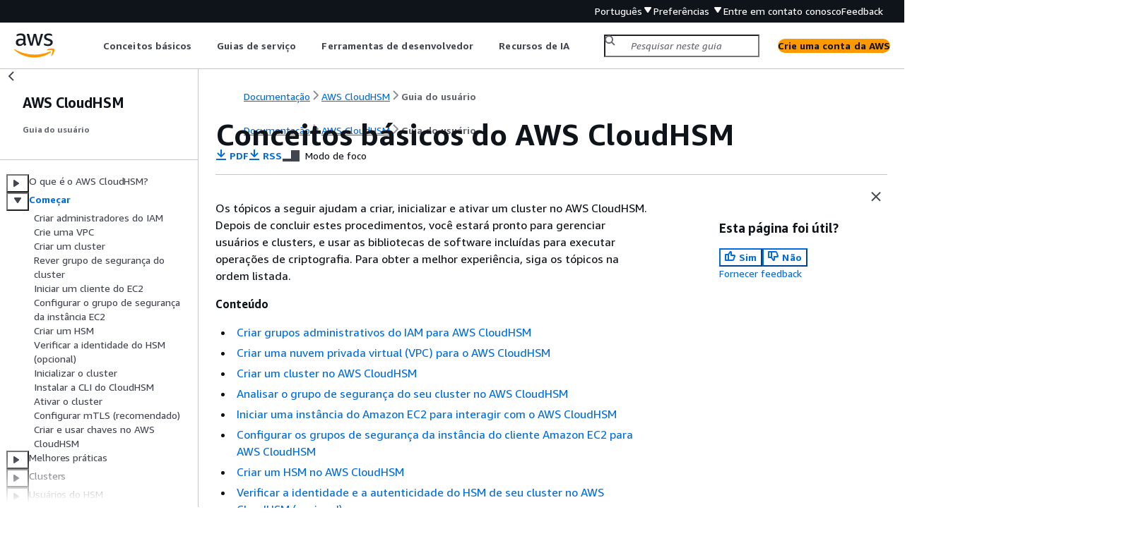

--- FILE ---
content_type: text/html
request_url: https://docs.aws.amazon.com/pt_br/cloudhsm/latest/userguide/getting-started.html
body_size: 3466
content:
<!DOCTYPE html>
    <html xmlns="http://www.w3.org/1999/xhtml" lang="pt-BR"><head><meta http-equiv="Content-Type" content="text/html; charset=UTF-8" /><title>Conceitos básicos do AWS CloudHSM - AWS CloudHSM</title><meta name="viewport" content="width=device-width,initial-scale=1" /><meta name="assets_root" content="/assets" /><meta name="target_state" content="getting-started" /><meta name="default_state" content="getting-started" /><link rel="icon" type="image/ico" href="/assets/images/favicon.ico" /><link rel="shortcut icon" type="image/ico" href="/assets/images/favicon.ico" /><link rel="canonical" href="https://docs.aws.amazon.com/pt_br/cloudhsm/latest/userguide/getting-started.html" /><meta name="description" content="Siga as etapas para preparar e configurar um cluster de AWS CloudHSM com um único HSM." /><meta name="deployment_region" content="IAD" /><meta name="product" content="AWS CloudHSM" /><meta name="guide" content="Guia do usuário" /><meta name="abstract" content="Saiba como usar o AWS CloudHSM, um serviço da Web que fornece gerenciamento de chaves de hardware de baixo custo na escala de nuvem para cargas de trabalho confidenciais e regulamentadas. O AWS CloudHSM fornece um módulo de segurança de hardware (HSM) gerenciado que habilita a fácil geração e utilização de chaves de criptografia próprias na Nuvem AWS." /><meta name="guide-locale" content="pt_br" /><meta name="tocs" content="toc-contents.json" /><link rel="canonical" href="https://docs.aws.amazon.com/pt_br/cloudhsm/latest/userguide/getting-started.html" /><link rel="alternative" href="https://docs.aws.amazon.com/id_id/cloudhsm/latest/userguide/getting-started.html" hreflang="id-id" /><link rel="alternative" href="https://docs.aws.amazon.com/id_id/cloudhsm/latest/userguide/getting-started.html" hreflang="id" /><link rel="alternative" href="https://docs.aws.amazon.com/de_de/cloudhsm/latest/userguide/getting-started.html" hreflang="de-de" /><link rel="alternative" href="https://docs.aws.amazon.com/de_de/cloudhsm/latest/userguide/getting-started.html" hreflang="de" /><link rel="alternative" href="https://docs.aws.amazon.com/cloudhsm/latest/userguide/getting-started.html" hreflang="en-us" /><link rel="alternative" href="https://docs.aws.amazon.com/cloudhsm/latest/userguide/getting-started.html" hreflang="en" /><link rel="alternative" href="https://docs.aws.amazon.com/es_es/cloudhsm/latest/userguide/getting-started.html" hreflang="es-es" /><link rel="alternative" href="https://docs.aws.amazon.com/es_es/cloudhsm/latest/userguide/getting-started.html" hreflang="es" /><link rel="alternative" href="https://docs.aws.amazon.com/fr_fr/cloudhsm/latest/userguide/getting-started.html" hreflang="fr-fr" /><link rel="alternative" href="https://docs.aws.amazon.com/fr_fr/cloudhsm/latest/userguide/getting-started.html" hreflang="fr" /><link rel="alternative" href="https://docs.aws.amazon.com/it_it/cloudhsm/latest/userguide/getting-started.html" hreflang="it-it" /><link rel="alternative" href="https://docs.aws.amazon.com/it_it/cloudhsm/latest/userguide/getting-started.html" hreflang="it" /><link rel="alternative" href="https://docs.aws.amazon.com/ja_jp/cloudhsm/latest/userguide/getting-started.html" hreflang="ja-jp" /><link rel="alternative" href="https://docs.aws.amazon.com/ja_jp/cloudhsm/latest/userguide/getting-started.html" hreflang="ja" /><link rel="alternative" href="https://docs.aws.amazon.com/ko_kr/cloudhsm/latest/userguide/getting-started.html" hreflang="ko-kr" /><link rel="alternative" href="https://docs.aws.amazon.com/ko_kr/cloudhsm/latest/userguide/getting-started.html" hreflang="ko" /><link rel="alternative" href="https://docs.aws.amazon.com/pt_br/cloudhsm/latest/userguide/getting-started.html" hreflang="pt-br" /><link rel="alternative" href="https://docs.aws.amazon.com/pt_br/cloudhsm/latest/userguide/getting-started.html" hreflang="pt" /><link rel="alternative" href="https://docs.aws.amazon.com/zh_cn/cloudhsm/latest/userguide/getting-started.html" hreflang="zh-cn" /><link rel="alternative" href="https://docs.aws.amazon.com/zh_tw/cloudhsm/latest/userguide/getting-started.html" hreflang="zh-tw" /><link rel="alternative" href="https://docs.aws.amazon.com/cloudhsm/latest/userguide/getting-started.html" hreflang="x-default" /><meta name="feedback-item" content="AWS CloudHSM" /><meta name="this_doc_product" content="AWS CloudHSM" /><meta name="this_doc_guide" content="Guia do usuário" /><head xmlns="http://www.w3.org/1999/xhtml"> <script defer="" src="/assets/r/awsdocs-doc-page.2.0.0.js"></script><link href="/assets/r/awsdocs-doc-page.2.0.0.css" rel="stylesheet"/></head>
<script defer="" id="awsc-panorama-bundle" type="text/javascript" src="https://prod.pa.cdn.uis.awsstatic.com/panorama-nav-init.js" data-config="{'appEntity':'aws-documentation','region':'us-east-1','service':'cloudhsm'}"></script><meta id="panorama-serviceSubSection" value="Guia do usuário" /><meta id="panorama-serviceConsolePage" value="Conceitos básicos do AWS CloudHSM" /></head><body class="awsdocs awsui"><div class="awsdocs-container"><awsdocs-header></awsdocs-header><awsui-app-layout id="app-layout" class="awsui-util-no-gutters" ng-controller="ContentController as $ctrl" header-selector="awsdocs-header" navigation-hide="false" navigation-width="$ctrl.navWidth" navigation-open="$ctrl.navOpen" navigation-change="$ctrl.onNavChange($event)" tools-hide="$ctrl.hideTools" tools-width="$ctrl.toolsWidth" tools-open="$ctrl.toolsOpen" tools-change="$ctrl.onToolsChange($event)"><div id="guide-toc" dom-region="navigation"><awsdocs-toc></awsdocs-toc></div><div id="main-column" dom-region="content" tabindex="-1"><awsdocs-view class="awsdocs-view"><div id="awsdocs-content"><head><title>Conceitos básicos do AWS CloudHSM - AWS CloudHSM</title><meta name="pdf" content="cloudhsm-user-guide.pdf#getting-started" /><meta name="rss" content="amazon-cloudhsm-release-notes.rss" /><meta name="forums" content="https://repost.aws/pt/tags/TAgNN6vsXzT9ax2S8f3PXVQg" /><meta name="feedback" content="https://docs.aws.amazon.com/forms/aws-doc-feedback?hidden_service_name=AWS%20CloudHSM&amp;topic_url=https://docs.aws.amazon.com/pt_br/cloudhsm/latest/userguide/getting-started.html" /><meta name="feedback-yes" content="feedbackyes.html?topic_url=https://docs.aws.amazon.com/pt_br/cloudhsm/latest/userguide/getting-started.html" /><meta name="feedback-no" content="feedbackno.html?topic_url=https://docs.aws.amazon.com/pt_br/cloudhsm/latest/userguide/getting-started.html" /><meta name="keywords" content="CloudHSM,HSM,módulo de segurança de hardware,dispositivo HSM,dispositivo do módulo de segurança do hardware,armazenamento de chave criptográfica,armazenamento de chave de criptografia,processamento de criptografia,operações de criptografia,descarregamento de criptografia" /><script type="application/ld+json">
{
    "@context" : "https://schema.org",
    "@type" : "BreadcrumbList",
    "itemListElement" : [
      {
        "@type" : "ListItem",
        "position" : 1,
        "name" : "AWS",
        "item" : "https://aws.amazon.com"
      },
      {
        "@type" : "ListItem",
        "position" : 2,
        "name" : "AWS CloudHSM",
        "item" : "https://docs.aws.amazon.com/cloudhsm/index.html"
      },
      {
        "@type" : "ListItem",
        "position" : 3,
        "name" : "Guia do usuário",
        "item" : "https://docs.aws.amazon.com/pt_br/cloudhsm/latest/userguide"
      },
      {
        "@type" : "ListItem",
        "position" : 4,
        "name" : "Conceitos básicos do AWS CloudHSM",
        "item" : "https://docs.aws.amazon.com/pt_br/cloudhsm/latest/userguide/getting-started.html"
      }
    ]
}
</script></head><body><div id="main"><div style="display: none"><a href="cloudhsm-user-guide.pdf#getting-started" target="_blank" rel="noopener noreferrer" title="Abrir em PDF"></a></div><div id="breadcrumbs" class="breadcrumb"><a href="/index.html">Documentação</a><a href="/cloudhsm/index.html">AWS CloudHSM</a><a href="introduction.html">Guia do usuário</a></div><div id="main-content" class="awsui-util-container"><div id="main-col-body"><awsdocs-language-banner data-service="$ctrl.pageService"></awsdocs-language-banner><h1 class="topictitle" id="getting-started">Conceitos básicos do AWS CloudHSM</h1><div class="awsdocs-page-header-container"><awsdocs-page-header></awsdocs-page-header><awsdocs-filter-selector id="awsdocs-filter-selector"></awsdocs-filter-selector></div><p>Os tópicos a seguir ajudam a criar, inicializar e ativar um cluster no AWS CloudHSM. Depois de concluir estes procedimentos, você estará pronto para gerenciar usuários e clusters, e usar as bibliotecas de software incluídas para executar operações de criptografia. Para obter a melhor experiência, siga os tópicos na ordem listada. </p><div class="highlights"><h6>Conteúdo</h6><ul><li><p><a href="./create-iam-user.html">Criar grupos administrativos do IAM para AWS CloudHSM</a></p></li><li><p><a href="./create-vpc.html">Criar uma nuvem privada virtual (VPC) para o AWS CloudHSM</a></p></li><li><p><a href="./create-cluster.html">Criar um cluster no AWS CloudHSM</a></p></li><li><p><a href="./configure-sg.html">Analisar o grupo de segurança do seu cluster no AWS CloudHSM</a></p></li><li><p><a href="./launch-client-instance.html">Iniciar uma instância do Amazon EC2 para interagir com o AWS CloudHSM</a></p></li><li><p><a href="./configure-sg-client-instance.html">Configurar os grupos de segurança da instância do cliente Amazon EC2 para AWS CloudHSM</a></p></li><li><p><a href="./create-hsm.html">Criar um HSM no AWS CloudHSM</a></p></li><li><p><a href="./verify-hsm-identity.html">Verificar a identidade e a autenticidade do HSM de seu cluster no AWS CloudHSM (opcional)</a></p></li><li><p><a href="./initialize-cluster.html">Inicializar o cluster no AWS CloudHSM</a></p></li><li><p><a href="./gs_cloudhsm_cli-install.html">Instalar e configurar a CLI do CloudHSM</a></p></li><li><p><a href="./activate-cluster.html">Ativar o cluster no AWS CloudHSM</a></p></li><li><p><a href="./getting-started-setup-mtls.html">Configurar o TLS mútuo entre o cliente e o AWS CloudHSM (recomendado)</a></p></li><li><p><a href="./create-apps.html">Criar e usar chaves no AWS CloudHSM</a></p></li></ul></div><awsdocs-copyright class="copyright-print"></awsdocs-copyright><awsdocs-thumb-feedback right-edge="{{$ctrl.thumbFeedbackRightEdge}}"></awsdocs-thumb-feedback></div><noscript><div><div><div><div id="js_error_message"><p><img src="https://d1ge0kk1l5kms0.cloudfront.net/images/G/01/webservices/console/warning.png" alt="Atenção" /> <strong>O Javascript está desativado ou não está disponível no seu navegador.</strong></p><p>Para usar a documentação da AWS, o Javascript deve estar ativado. Consulte as páginas de Ajuda do navegador para obter instruções.</p></div></div></div></div></noscript><div id="main-col-footer" class="awsui-util-font-size-0"><div id="doc-conventions"><a target="_top" href="/general/latest/gr/docconventions.html">Convenções do documento</a></div><div class="prev-next"><div id="previous" class="prev-link" accesskey="p" href="./pricing.html">Precificação para AWS CloudHSM</div><div id="next" class="next-link" accesskey="n" href="./create-iam-user.html">Criar administradores do IAM</div></div></div><awsdocs-page-utilities></awsdocs-page-utilities></div><div id="quick-feedback-yes" style="display: none;"><div class="title">Essa página foi útil? - Sim</div><div class="content"><p>Obrigado por nos informar que estamos fazendo um bom trabalho!</p><p>Se tiver tempo, conte-nos sobre o que você gostou para que possamos melhorar ainda mais.</p><p><awsui-button id="fblink" rel="noopener noreferrer" target="_blank" text="Feedback" click="linkClick($event)" href="https://docs.aws.amazon.com/forms/aws-doc-feedback?hidden_service_name=AWS CloudHSM&amp;topic_url=https://docs.aws.amazon.com/pt_br/cloudhsm/latest/userguide/getting-started.html"></awsui-button></p></div></div><div id="quick-feedback-no" style="display: none;"><div class="title">Essa página foi útil? - Não</div><div class="content"><p>Obrigado por nos informar que precisamos melhorar a página. Lamentamos ter decepcionado você.</p><p>Se tiver tempo, conte-nos como podemos melhorar a documentação.</p><p><awsui-button id="fblink" rel="noopener noreferrer" target="_blank" text="Feedback" click="linkClick($event)" href="https://docs.aws.amazon.com/forms/aws-doc-feedback?hidden_service_name=AWS CloudHSM&amp;topic_url=https://docs.aws.amazon.com/pt_br/cloudhsm/latest/userguide/getting-started.html"></awsui-button></p></div></div></div></body></div></awsdocs-view><div class="page-loading-indicator" id="page-loading-indicator"><awsui-spinner size="large"></awsui-spinner></div></div><div id="tools-panel" dom-region="tools"><awsdocs-tools-panel id="awsdocs-tools-panel"></awsdocs-tools-panel></div></awsui-app-layout><awsdocs-cookie-banner class="doc-cookie-banner"></awsdocs-cookie-banner></div></body></html>

--- FILE ---
content_type: application/javascript
request_url: https://docs.aws.amazon.com/assets/r/1661.7097f6e55021c14413f3.js
body_size: 41716
content:
"use strict";(self.webpackChunk_amzn_aws_docs_website_assets_react=self.webpackChunk_amzn_aws_docs_website_assets_react||[]).push([[1661],{1661:(e,a,t)=>{t.r(a),t.d(a,{default:()=>o});const o={"cloudscape-design-components":{"pt-BR":{"[charts]":{loadingText:[{type:0,value:"Carregando gráfico"}],errorText:[{type:0,value:"Não foi possível obter dados. Tente novamente mais tarde."}],recoveryText:[{type:0,value:"Tentar novamente"}],"i18nStrings.filterLabel":[{type:0,value:"Filtrar dados exibidos"}],"i18nStrings.filterPlaceholder":[{type:0,value:"Filtrar dados"}],"i18nStrings.legendAriaLabel":[{type:0,value:"Legenda"}],"i18nStrings.chartAriaRoleDescription":[{type:0,value:"Gráfico"}],"i18nStrings.xAxisAriaRoleDescription":[{type:0,value:"Eixo x"}],"i18nStrings.yAxisAriaRoleDescription":[{type:0,value:"Eixo Y"}]},alert:{dismissAriaLabel:[{type:0,value:"Descartar alerta"}],"i18nStrings.successIconAriaLabel":[{type:0,value:"Êxito"}],"i18nStrings.errorIconAriaLabel":[{type:0,value:"Erro"}],"i18nStrings.warningIconAriaLabel":[{type:0,value:"Aviso"}],"i18nStrings.infoIconAriaLabel":[{type:0,value:"Informações"}],"i18nStrings.dismissAriaLabel":[{type:0,value:"Descartar alerta"}]},"annotation-context":{"i18nStrings.nextButtonText":[{type:0,value:"Próxima"}],"i18nStrings.previousButtonText":[{type:0,value:"Anterior"}],"i18nStrings.finishButtonText":[{type:0,value:"Concluir"}],"i18nStrings.labelDismissAnnotation":[{type:0,value:"Descartar anotação"}],"i18nStrings.stepCounterText":[{type:0,value:"Etapa "},{type:1,value:"stepNumber"},{type:0,value:" de "},{type:1,value:"totalStepCount"}],"i18nStrings.taskTitle":[{type:0,value:"Tarefa "},{type:1,value:"taskNumber"},{type:0,value:": "},{type:1,value:"taskTitle"}],"i18nStrings.labelHotspot":[{type:5,value:"openState",options:{true:{value:[{type:0,value:"Anotação para a etapa "},{type:1,value:"stepNumber"},{type:0,value:" de "},{type:1,value:"totalStepCount"}]},false:{value:[{type:0,value:"Anotação para a etapa "},{type:1,value:"stepNumber"},{type:0,value:" de "},{type:1,value:"totalStepCount"}]},other:{value:[]}}}]},"app-layout":{"ariaLabels.drawers":[{type:0,value:"Gavetas"}],"ariaLabels.drawersOverflow":[{type:0,value:"Transbordamento de gavetas"}],"ariaLabels.drawersOverflowWithBadge":[{type:0,value:"Transbordamento de gavetas com emblema"}],"ariaLabels.navigation":[{type:0,value:"Navegação lateral"}],"ariaLabels.navigationClose":[{type:0,value:"Fechar navegação lateral"}],"ariaLabels.navigationToggle":[{type:0,value:"Abrir navegação lateral"}],"ariaLabels.notifications":[{type:0,value:"Notificações"}],"ariaLabels.tools":[{type:0,value:"Painel de ajuda"}],"ariaLabels.toolsClose":[{type:0,value:"Fechar o painel de ajuda"}],"ariaLabels.toolsToggle":[{type:0,value:"Abrir painel de ajuda"}]},"area-chart":{"i18nStrings.detailTotalLabel":[{type:0,value:"Total"}]},"attribute-editor":{removeButtonText:[{type:0,value:"Remover"}],"i18nStrings.itemRemovedAriaLive":[{type:0,value:"Item removido"}]},autosuggest:{errorIconAriaLabel:[{type:0,value:"Erro"}],selectedAriaLabel:[{type:0,value:"Selecionado"}],enteredTextLabel:[{type:0,value:"Usar: “"},{type:1,value:"value"},{type:0,value:"”"}],recoveryText:[{type:0,value:"Tentar novamente"}]},"breadcrumb-group":{expandAriaLabel:[{type:0,value:"Mostrar caminho"}]},button:{"i18nStrings.externalIconAriaLabel":[{type:0,value:"Abre em uma nova guia"}]},calendar:{nextMonthAriaLabel:[{type:0,value:"Próximo mês"}],previousMonthAriaLabel:[{type:0,value:"Mês anterior"}],todayAriaLabel:[{type:0,value:"Hoje"}],"i18nStrings.nextYearAriaLabel":[{type:0,value:"Próximo ano"}],"i18nStrings.previousYearAriaLabel":[{type:0,value:"Ano anterior"}],"i18nStrings.currentMonthAriaLabel":[{type:0,value:"Mês atual"}]},cards:{"ariaLabels.selectionGroupLabel":[{type:0,value:"Seleção de item"}]},"code-editor":{"i18nStrings.loadingState":[{type:0,value:"Carregando editor de código"}],"i18nStrings.errorState":[{type:0,value:"Ocorreu um erro ao carregar o editor de código."}],"i18nStrings.errorStateRecovery":[{type:0,value:"Tentar novamente"}],"i18nStrings.editorGroupAriaLabel":[{type:0,value:"Editor de código"}],"i18nStrings.statusBarGroupAriaLabel":[{type:0,value:"Barra de status"}],"i18nStrings.cursorPosition":[{type:0,value:"Ln "},{type:1,value:"row"},{type:0,value:", Col "},{type:1,value:"column"}],"i18nStrings.errorsTab":[{type:0,value:"Erros"}],"i18nStrings.warningsTab":[{type:0,value:"Avisos"}],"i18nStrings.preferencesButtonAriaLabel":[{type:0,value:"Preferências"}],"i18nStrings.paneCloseButtonAriaLabel":[{type:0,value:"Fechar"}],"i18nStrings.preferencesModalHeader":[{type:0,value:"Preferências"}],"i18nStrings.preferencesModalCancel":[{type:0,value:"Cancelar"}],"i18nStrings.preferencesModalConfirm":[{type:0,value:"Confirmar"}],"i18nStrings.preferencesModalWrapLines":[{type:0,value:"Quebrar linhas"}],"i18nStrings.preferencesModalTheme":[{type:0,value:"Tema"}],"i18nStrings.preferencesModalThemeFilteringAriaLabel":[{type:0,value:"Filtrar temas"}],"i18nStrings.preferencesModalThemeFilteringPlaceholder":[{type:0,value:"Filtrar temas"}],"i18nStrings.preferencesModalLightThemes":[{type:0,value:"Temas claros"}],"i18nStrings.preferencesModalDarkThemes":[{type:0,value:"Temas escuros"}],"i18nStrings.cursorPositionAriaLabel":[{type:0,value:"Cursor na linha "},{type:1,value:"row"}],"i18nStrings.resizeHandleAriaLabel":[{type:0,value:"Redimensionar alça"}],"i18nStrings.resizeHandleTooltipText":[{type:0,value:"Arraste ou selecione para redimensionar"}]},"collection-preferences":{title:[{type:0,value:"Preferências"}],confirmLabel:[{type:0,value:"Confirmar"}],cancelLabel:[{type:0,value:"Cancelar"}],"pageSizePreference.title":[{type:0,value:"Tamanho da página"}],"wrapLinesPreference.label":[{type:0,value:"Quebrar linhas"}],"wrapLinesPreference.description":[{type:0,value:"Selecione para visualizar todo o texto e quebrar as linhas."}],"stripedRowsPreference.label":[{type:0,value:"Linhas distribuídas"}],"stripedRowsPreference.description":[{type:0,value:"Selecione para adicionar linhas esmaecidas alternadas."}],"contentDensityPreference.label":[{type:0,value:"Modo compacto"}],"contentDensityPreference.description":[{type:0,value:"Selecione para exibir o conteúdo em um modo mais denso e compacto."}],"stickyColumnsPreference.firstColumns.title":[{type:0,value:"Colar a(s) primeira(s) coluna(s)"}],"stickyColumnsPreference.firstColumns.description":[{type:0,value:"Mantenha a(s) primeira(s) coluna(s) visível(is) enquanto rola horizontalmente o conteúdo da tabela."}],"stickyColumnsPreference.firstColumns.options[0].label":[{type:0,value:"Nenhum"}],"stickyColumnsPreference.firstColumns.options[1].label":[{type:0,value:"Primeira coluna"}],"stickyColumnsPreference.firstColumns.options[2].label":[{type:0,value:"Primeiras duas colunas"}],"stickyColumnsPreference.lastColumns.title":[{type:0,value:"Colar a última coluna"}],"stickyColumnsPreference.lastColumns.description":[{type:0,value:"Mantenha a última coluna visível enquanto rola horizontalmente o conteúdo da tabela."}],"stickyColumnsPreference.lastColumns.options[0].label":[{type:0,value:"Nenhum"}],"stickyColumnsPreference.lastColumns.options[1].label":[{type:0,value:"Última coluna"}],"contentDisplayPreference.title":[{type:0,value:"Preferências de coluna"}],"contentDisplayPreference.description":[{type:0,value:"Personalize a visibilidade e a ordem das colunas."}],"contentDisplayPreference.dragHandleAriaLabel":[{type:0,value:"Ícone de arrastar"}],"contentDisplayPreference.dragHandleAriaDescription":[{type:0,value:"Use Space ou Enter para ativar a função de arrastar para um item e, em seguida, use as teclas de setas para movimentar o posicionamento do item. Para completar o movimento de posicionamento, use Space ou Enter, ou para descartar o movimento, use Escape."}],"contentDisplayPreference.liveAnnouncementDndStarted":[{type:0,value:"Item selecionado na posição "},{type:1,value:"position"},{type:0,value:" de "},{type:1,value:"total"}],"contentDisplayPreference.liveAnnouncementDndDiscarded":[{type:0,value:"Reordenação cancelada"}],"contentDisplayPreference.i18nStrings.columnFilteringPlaceholder":[{type:0,value:"Filtrar colunas"}],"contentDisplayPreference.i18nStrings.columnFilteringAriaLabel":[{type:0,value:"Filtrar colunas"}],"contentDisplayPreference.i18nStrings.columnFilteringNoMatchText":[{type:0,value:"Nenhuma correspondência encontrada"}],"contentDisplayPreference.i18nStrings.columnFilteringClearFilterText":[{type:0,value:"Limpar filtro"}],"contentDisplayPreference.liveAnnouncementDndItemReordered":[{type:5,value:"isInitialPosition",options:{true:{value:[{type:0,value:"Movendo o item de volta para a posição "},{type:1,value:"currentPosition"},{type:0,value:" de "},{type:1,value:"total"}]},false:{value:[{type:0,value:"Movendo o item para a posição "},{type:1,value:"currentPosition"},{type:0,value:" de "},{type:1,value:"total"}]},other:{value:[]}}}],"contentDisplayPreference.liveAnnouncementDndItemCommitted":[{type:5,value:"isInitialPosition",options:{true:{value:[{type:0,value:"Item movido de volta à sua posição original "},{type:1,value:"initialPosition"},{type:0,value:" de "},{type:1,value:"total"}]},false:{value:[{type:0,value:"Item movido da posição "},{type:1,value:"initialPosition"},{type:0,value:" para a posição "},{type:1,value:"finalPosition"},{type:0,value:" de "},{type:1,value:"total"}]},other:{value:[]}}}],"contentDisplayPreference.i18nStrings.columnFilteringCountText":[{type:6,value:"count",options:{zero:{value:[{type:0,value:"0 correspondências"}]},one:{value:[{type:0,value:"1 correspondência"}]},other:{value:[{type:1,value:"count"},{type:0,value:" correspondências"}]}},offset:0,pluralType:"cardinal"}]},"copy-to-clipboard":{"i18nStrings.copyButtonText":[{type:0,value:"Copiar"}]},"date-picker":{"i18nStrings.openCalendarAriaLabel":[{type:5,value:"selectedDate",options:{none:{value:[{type:0,value:"Escolher data"}]},other:{value:[{type:0,value:"Escolher data. A data selecionada é "},{type:1,value:"selectedDate"}]}}}]},"date-range-picker":{"i18nStrings.relativeModeTitle":[{type:0,value:"Modo relativo"}],"i18nStrings.absoluteModeTitle":[{type:0,value:"Modo absoluto"}],"i18nStrings.relativeRangeSelectionHeading":[{type:0,value:"Escolher um intervalo"}],"i18nStrings.relativeRangeSelectionMonthlyDescription":[{type:0,value:"Cada opção representa o mês inteiro, contando do primeiro ao último dia."}],"i18nStrings.cancelButtonLabel":[{type:0,value:"Cancelar"}],"i18nStrings.clearButtonLabel":[{type:0,value:"Limpar e descartar"}],"i18nStrings.applyButtonLabel":[{type:0,value:"Aplicar"}],"i18nStrings.customRelativeRangeOptionLabel":[{type:0,value:"Intervalo personalizado"}],"i18nStrings.customRelativeRangeOptionDescription":[{type:0,value:"Defina um intervalo personalizado no passado"}],"i18nStrings.customRelativeRangeUnitLabel":[{type:0,value:"Unidade de tempo"}],"i18nStrings.customRelativeRangeDurationLabel":[{type:0,value:"Duração"}],"i18nStrings.customRelativeRangeDurationPlaceholder":[{type:0,value:"Inserir uma duração"}],"i18nStrings.previousMonthAriaLabel":[{type:0,value:"Mês anterior"}],"i18nStrings.nextMonthAriaLabel":[{type:0,value:"Próximo mês"}],"i18nStrings.previousYearAriaLabel":[{type:0,value:"Ano anterior"}],"i18nStrings.nextYearAriaLabel":[{type:0,value:"Próximo ano"}],"i18nStrings.currentMonthAriaLabel":[{type:0,value:"Este mês"}],"i18nStrings.todayAriaLabel":[{type:0,value:"Hoje"}],"i18nStrings.startMonthLabel":[{type:0,value:"Mês de início"}],"i18nStrings.startDateLabel":[{type:0,value:"Data de início"}],"i18nStrings.startTimeLabel":[{type:0,value:"Horário de início"}],"i18nStrings.endMonthLabel":[{type:0,value:"Mês de término"}],"i18nStrings.endDateLabel":[{type:0,value:"Data de término"}],"i18nStrings.endTimeLabel":[{type:0,value:"Horário de término"}],"i18nStrings.dateTimeConstraintText":[{type:0,value:"Para a data, use o formato AAAA/MM/DD. Para o horário, use o formato de 24 horas."}],"i18nStrings.dateConstraintText":[{type:0,value:"Para data, use AAAA/MM/DD."}],"i18nStrings.slashedDateTimeConstraintText":[{type:0,value:"Para a data, use o formato AAAA/MM/DD. Para o horário, use o formato de 24 horas."}],"i18nStrings.isoDateTimeConstraintText":[{type:0,value:"Para a data, use o formato AAAA/MM/DD. Para o horário, use o formato de 24 horas."}],"i18nStrings.slashedDateConstraintText":[{type:0,value:"Para data, use AAAA/MM/DD."}],"i18nStrings.isoDateConstraintText":[{type:0,value:"Para data, use AAAA/MM/DD."}],"i18nStrings.slashedMonthConstraintText":[{type:0,value:"Para mês, use AAAA/MM."}],"i18nStrings.isoMonthConstraintText":[{type:0,value:"Para mês, use AAAA/MM."}],"i18nStrings.monthConstraintText":[{type:0,value:"Para mês, use AAAA/MM."}],"i18nStrings.errorIconAriaLabel":[{type:0,value:"Erro"}],"i18nStrings.renderSelectedAbsoluteRangeAriaLive":[{type:0,value:"Intervalo selecionado de "},{type:1,value:"startDate"},{type:0,value:" a "},{type:1,value:"endDate"}],"i18nStrings.formatRelativeRange":[{type:5,value:"unit",options:{second:{value:[{type:6,value:"amount",options:{zero:{value:[{type:0,value:"Últimos "},{type:1,value:"amount"},{type:0,value:" segundos"}]},one:{value:[{type:0,value:"Último "},{type:1,value:"amount"},{type:0,value:" segundo"}]},other:{value:[{type:0,value:"Últimos "},{type:1,value:"amount"},{type:0,value:" segundos"}]}},offset:0,pluralType:"cardinal"}]},minute:{value:[{type:6,value:"amount",options:{zero:{value:[{type:0,value:"Últimos "},{type:1,value:"amount"},{type:0,value:" minutos"}]},one:{value:[{type:0,value:"Último "},{type:1,value:"amount"},{type:0,value:" minuto"}]},other:{value:[{type:0,value:"Últimos "},{type:1,value:"amount"},{type:0,value:" minutos"}]}},offset:0,pluralType:"cardinal"}]},hour:{value:[{type:6,value:"amount",options:{zero:{value:[{type:0,value:"Últimas "},{type:1,value:"amount"},{type:0,value:" horas"}]},one:{value:[{type:0,value:"Última "},{type:1,value:"amount"},{type:0,value:" hora"}]},other:{value:[{type:0,value:"Últimas "},{type:1,value:"amount"},{type:0,value:" horas"}]}},offset:0,pluralType:"cardinal"}]},day:{value:[{type:6,value:"amount",options:{zero:{value:[{type:0,value:"Últimos "},{type:1,value:"amount"},{type:0,value:" dias"}]},one:{value:[{type:0,value:"Último "},{type:1,value:"amount"},{type:0,value:" dia"}]},other:{value:[{type:0,value:"Últimos "},{type:1,value:"amount"},{type:0,value:" dias"}]}},offset:0,pluralType:"cardinal"}]},week:{value:[{type:6,value:"amount",options:{zero:{value:[{type:0,value:"Últimas "},{type:1,value:"amount"},{type:0,value:" semanas"}]},one:{value:[{type:0,value:"Última "},{type:1,value:"amount"},{type:0,value:" semana"}]},other:{value:[{type:0,value:"Últimas "},{type:1,value:"amount"},{type:0,value:" semanas"}]}},offset:0,pluralType:"cardinal"}]},month:{value:[{type:6,value:"amount",options:{zero:{value:[{type:0,value:"Últimos "},{type:1,value:"amount"},{type:0,value:" meses"}]},one:{value:[{type:0,value:"Último "},{type:1,value:"amount"},{type:0,value:" mês"}]},other:{value:[{type:0,value:"Últimos "},{type:1,value:"amount"},{type:0,value:" meses"}]}},offset:0,pluralType:"cardinal"}]},year:{value:[{type:6,value:"amount",options:{zero:{value:[{type:0,value:"Últimos "},{type:1,value:"amount"},{type:0,value:" anos"}]},one:{value:[{type:0,value:"Último "},{type:1,value:"amount"},{type:0,value:" ano"}]},other:{value:[{type:0,value:"Últimos "},{type:1,value:"amount"},{type:0,value:" anos"}]}},offset:0,pluralType:"cardinal"}]},other:{value:[]}}}],"i18nStrings.formatUnit":[{type:5,value:"unit",options:{second:{value:[{type:6,value:"amount",options:{zero:{value:[{type:0,value:"segundos"}]},one:{value:[{type:0,value:"segundo"}]},other:{value:[{type:0,value:"segundos"}]}},offset:0,pluralType:"cardinal"}]},minute:{value:[{type:6,value:"amount",options:{zero:{value:[{type:0,value:"minutos"}]},one:{value:[{type:0,value:"minuto"}]},other:{value:[{type:0,value:"minutos"}]}},offset:0,pluralType:"cardinal"}]},hour:{value:[{type:6,value:"amount",options:{zero:{value:[{type:0,value:"horas"}]},one:{value:[{type:0,value:"hora"}]},other:{value:[{type:0,value:"horas"}]}},offset:0,pluralType:"cardinal"}]},day:{value:[{type:6,value:"amount",options:{zero:{value:[{type:0,value:"dias"}]},one:{value:[{type:0,value:"dia"}]},other:{value:[{type:0,value:"dias"}]}},offset:0,pluralType:"cardinal"}]},week:{value:[{type:6,value:"amount",options:{zero:{value:[{type:0,value:"semanas"}]},one:{value:[{type:0,value:"semana"}]},other:{value:[{type:0,value:"semanas"}]}},offset:0,pluralType:"cardinal"}]},month:{value:[{type:6,value:"amount",options:{zero:{value:[{type:0,value:"meses"}]},one:{value:[{type:0,value:"mês"}]},other:{value:[{type:0,value:"meses"}]}},offset:0,pluralType:"cardinal"}]},year:{value:[{type:6,value:"amount",options:{zero:{value:[{type:0,value:"anos"}]},one:{value:[{type:0,value:"ano"}]},other:{value:[{type:0,value:"anos"}]}},offset:0,pluralType:"cardinal"}]},other:{value:[]}}}]},drawer:{"i18nStrings.loadingText":[{type:0,value:"Carregando conteúdo"}]},"error-boundary":{"i18nStrings.headerText":[{type:0,value:"Erro inesperado, falha na exibição do conteúdo"}],"i18nStrings.descriptionText":[{type:5,value:"hasFeedback",options:{true:{value:[{type:0,value:"Atualize para tentar novamente. Estamos rastreando esse problema, mas você pode compartilhar "},{type:8,value:"Feedback",children:[{type:0,value:"mais informações aqui"}]},{type:0,value:"."}]},other:{value:[{type:0,value:"Atualize para tentar novamente."}]}}}],"i18nStrings.refreshActionText":[{type:0,value:"Atualizar página"}]},"file-token-group":{"i18nStrings.limitShowFewer":[{type:0,value:"Mostrar menos"}],"i18nStrings.limitShowMore":[{type:0,value:"Mostrar mais"}],"i18nStrings.removeFileAriaLabel":[{type:0,value:"Remover o arquivo "},{type:1,value:"fileIndex"}],"i18nStrings.errorIconAriaLabel":[{type:0,value:"Erro"}],"i18nStrings.warningIconAriaLabel":[{type:0,value:"Aviso"}]},"file-upload":{"i18nStrings.limitShowFewer":[{type:0,value:"Mostrar menos"}],"i18nStrings.limitShowMore":[{type:0,value:"Mostrar mais"}],"i18nStrings.removeFileAriaLabel":[{type:0,value:"Remover o arquivo "},{type:1,value:"fileIndex"}],"i18nStrings.errorIconAriaLabel":[{type:0,value:"Erro"}],"i18nStrings.warningIconAriaLabel":[{type:0,value:"Aviso"}],"i18nStrings.uploadButtonText":[{type:5,value:"multiple",options:{true:{value:[{type:0,value:"Escolher arquivos"}]},false:{value:[{type:0,value:"Escolher arquivo"}]},other:{value:[]}}}],"i18nStrings.dropzoneText":[{type:5,value:"multiple",options:{true:{value:[{type:0,value:"Solte os arquivos para fazer upload"}]},false:{value:[{type:0,value:"Solte o arquivo para fazer upload"}]},other:{value:[]}}}]},flashbar:{"i18nStrings.ariaLabel":[{type:0,value:"Notificações"}],"i18nStrings.errorIconAriaLabel":[{type:0,value:"Erro"}],"i18nStrings.inProgressIconAriaLabel":[{type:0,value:"Em andamento"}],"i18nStrings.infoIconAriaLabel":[{type:0,value:"Informações"}],"i18nStrings.notificationBarAriaLabel":[{type:0,value:"Todas as notificações"}],"i18nStrings.notificationBarText":[{type:0,value:"Notificações"}],"i18nStrings.successIconAriaLabel":[{type:0,value:"Êxito"}],"i18nStrings.warningIconAriaLabel":[{type:0,value:"Aviso"}]},"form-field":{"i18nStrings.errorIconAriaLabel":[{type:0,value:"Erro"}],"i18nStrings.warningIconAriaLabel":[{type:0,value:"Aviso"}]},form:{errorIconAriaLabel:[{type:0,value:"Erro"}]},"help-panel":{loadingText:[{type:0,value:"Carregando conteúdo"}]},input:{clearAriaLabel:[{type:0,value:"Limpar"}]},link:{externalIconAriaLabel:[{type:0,value:"Abre em uma nova guia"}]},list:{dragHandleAriaLabel:[{type:0,value:"Alça de arraste"}],dragHandleAriaDescription:[{type:0,value:"Use Space ou Enter para ativar a função de arrastar para um item e, em seguida, use as teclas de setas para movimentar o posicionamento do item. Para completar o movimento de posicionamento, use Space ou Enter, ou para descartar o movimento, use Escape."}],liveAnnouncementDndStarted:[{type:0,value:"Item selecionado na posição "},{type:1,value:"position"},{type:0,value:" de "},{type:1,value:"total"}],liveAnnouncementDndDiscarded:[{type:0,value:"Reordenação cancelada"}],liveAnnouncementDndItemReordered:[{type:5,value:"isInitialPosition",options:{true:{value:[{type:0,value:"Movendo o item de volta para a posição "},{type:1,value:"currentPosition"},{type:0,value:" de "},{type:1,value:"total"}]},false:{value:[{type:0,value:"Movendo o item para a posição "},{type:1,value:"currentPosition"},{type:0,value:" de "},{type:1,value:"total"}]},other:{value:[]}}}],liveAnnouncementDndItemCommitted:[{type:5,value:"isInitialPosition",options:{true:{value:[{type:0,value:"Item movido de volta à sua posição original "},{type:1,value:"initialPosition"},{type:0,value:" de "},{type:1,value:"total"}]},false:{value:[{type:0,value:"Item movido da posição "},{type:1,value:"initialPosition"},{type:0,value:" para a posição "},{type:1,value:"finalPosition"},{type:0,value:" de "},{type:1,value:"total"}]},other:{value:[]}}}]},modal:{closeAriaLabel:[{type:0,value:"Fechar modal"}]},multiselect:{deselectAriaLabel:[{type:0,value:"Remover "},{type:1,value:"option__label"}],"i18nStrings.selectAllText":[{type:0,value:"Selecionar tudo"}]},pagination:{"ariaLabels.nextPageLabel":[{type:0,value:"Próxima página"}],"ariaLabels.pageLabel":[{type:0,value:"Página "},{type:1,value:"pageNumber"},{type:0,value:" de todas as páginas"}],"ariaLabels.previousPageLabel":[{type:0,value:"Página anterior"}]},"panel-resize-handle":{"i18nStrings.resizeHandleAriaLabel":[{type:0,value:"Alça de redimensionamento do painel"}],"i18nStrings.resizeHandleTooltipText":[{type:0,value:"Arraste ou selecione para redimensionar"}]},"pie-chart":{"i18nStrings.detailsValue":[{type:0,value:"Valor"}],"i18nStrings.detailsPercentage":[{type:0,value:"Porcentagem"}],"i18nStrings.chartAriaRoleDescription":[{type:0,value:"Gráfico de pizza"}],"i18nStrings.segmentAriaRoleDescription":[{type:0,value:"Segmento"}]},popover:{dismissAriaLabel:[{type:0,value:"Fechar pop-over"}]},"property-filter":{"i18nStrings.allPropertiesLabel":[{type:0,value:"Todas as propriedades"}],"i18nStrings.applyActionText":[{type:0,value:"Aplicar"}],"i18nStrings.cancelActionText":[{type:0,value:"Cancelar"}],"i18nStrings.clearFiltersText":[{type:0,value:"Limpar filtros"}],"i18nStrings.editTokenHeader":[{type:0,value:"Editar filtro"}],"i18nStrings.groupPropertiesText":[{type:0,value:"Propriedades"}],"i18nStrings.groupValuesText":[{type:0,value:"Valores"}],"i18nStrings.operationAndText":[{type:0,value:"e"}],"i18nStrings.operationOrText":[{type:0,value:"ou"}],"i18nStrings.operatorContainsText":[{type:0,value:"Contém"}],"i18nStrings.operatorDoesNotContainText":[{type:0,value:"Não contém"}],"i18nStrings.operatorDoesNotEqualText":[{type:0,value:"Diferente de"}],"i18nStrings.operatorEqualsText":[{type:0,value:"Igual a"}],"i18nStrings.operatorGreaterOrEqualText":[{type:0,value:"Maior que ou igual a"}],"i18nStrings.operatorGreaterText":[{type:0,value:"Maior que"}],"i18nStrings.operatorLessOrEqualText":[{type:0,value:"Menor que ou igual a"}],"i18nStrings.operatorLessText":[{type:0,value:"Menor que"}],"i18nStrings.operatorStartsWithText":[{type:0,value:"Começa com"}],"i18nStrings.operatorDoesNotStartWithText":[{type:0,value:"Não começa com"}],"i18nStrings.operatorText":[{type:0,value:"Operador"}],"i18nStrings.operatorsText":[{type:0,value:"Operadores"}],"i18nStrings.propertyText":[{type:0,value:"Propriedade"}],"i18nStrings.removeTokenButtonAriaLabel":[{type:0,value:"Remover filtro, "},{type:1,value:"token__formattedText"}],"i18nStrings.tokenEditorTokenActionsAriaLabel":[{type:0,value:"Ações de filtro, "},{type:1,value:"token__formattedText"}],"i18nStrings.tokenEditorTokenRemoveAriaLabel":[{type:0,value:"Remover filtro, "},{type:1,value:"token__formattedText"}],"i18nStrings.tokenEditorTokenRemoveLabel":[{type:0,value:"Remover filtro"}],"i18nStrings.tokenEditorTokenRemoveFromGroupLabel":[{type:0,value:"Remover filtro do grupo"}],"i18nStrings.tokenEditorAddTokenActionsAriaLabel":[{type:0,value:"Adicionar ações de filtro"}],"i18nStrings.tokenEditorAddNewTokenLabel":[{type:0,value:"Adicionar novo filtro"}],"i18nStrings.tokenEditorAddExistingTokenAriaLabel":[{type:0,value:"Adicionar filtro "},{type:1,value:"token__formattedText"},{type:0,value:" ao grupo"}],"i18nStrings.tokenEditorAddExistingTokenLabel":[{type:0,value:"Adicionar filtro "},{type:1,value:"token__propertyLabel"},{type:0,value:" "},{type:1,value:"token__operator"},{type:0,value:" "},{type:1,value:"token__value"},{type:0,value:" ao grupo"}],"i18nStrings.tokenLimitShowFewer":[{type:0,value:"Mostrar menos"}],"i18nStrings.tokenLimitShowMore":[{type:0,value:"Mostrar mais"}],"i18nStrings.valueText":[{type:0,value:"Valor"}],"i18nStrings.formatToken":[{type:5,value:"token__operator",options:{equals:{value:[{type:1,value:"token__propertyLabel"},{type:0,value:" é igual a "},{type:1,value:"token__value"}]},not_equals:{value:[{type:1,value:"token__propertyLabel"},{type:0,value:" é diferente de "},{type:1,value:"token__value"}]},greater_than:{value:[{type:1,value:"token__propertyLabel"},{type:0,value:" é maior que "},{type:1,value:"token__value"}]},greater_than_equal:{value:[{type:1,value:"token__propertyLabel"},{type:0,value:" é maior que ou igual a "},{type:1,value:"token__value"}]},less_than:{value:[{type:1,value:"token__propertyLabel"},{type:0,value:" é menor que "},{type:1,value:"token__value"}]},less_than_equal:{value:[{type:1,value:"token__propertyLabel"},{type:0,value:" é menor que ou igual a "},{type:1,value:"token__value"}]},contains:{value:[{type:1,value:"token__propertyLabel"},{type:0,value:" contém "},{type:1,value:"token__value"}]},not_contains:{value:[{type:1,value:"token__propertyLabel"},{type:0,value:" não contém "},{type:1,value:"token__value"}]},starts_with:{value:[{type:1,value:"token__propertyLabel"},{type:0,value:" começa com "},{type:1,value:"token__value"}]},not_starts_with:{value:[{type:1,value:"token__propertyLabel"},{type:0,value:" não começa com "},{type:1,value:"token__value"}]},other:{value:[]}}}],"i18nStrings.groupEditAriaLabel":[{type:5,value:"group__formattedTokens__length",options:{2:{value:[{type:0,value:"Editar grupo de filtros "},{type:1,value:"group__formattedTokens0__formattedText"},{type:0,value:" "},{type:1,value:"group__operationLabel"},{type:0,value:" "},{type:1,value:"group__formattedTokens1__formattedText"}]},3:{value:[{type:0,value:"Editar grupo de filtros "},{type:1,value:"group__formattedTokens0__formattedText"},{type:0,value:" "},{type:1,value:"group__operationLabel"},{type:0,value:" "},{type:1,value:"group__formattedTokens1__formattedText"},{type:0,value:" "},{type:1,value:"group__operationLabel"},{type:0,value:" "},{type:1,value:"group__formattedTokens2__formattedText"}]},4:{value:[{type:0,value:"Editar grupo de filtros "},{type:1,value:"group__formattedTokens0__formattedText"},{type:0,value:" "},{type:1,value:"group__operationLabel"},{type:0,value:" "},{type:1,value:"group__formattedTokens1__formattedText"},{type:0,value:" "},{type:1,value:"group__operationLabel"},{type:0,value:" "},{type:1,value:"group__formattedTokens2__formattedText"},{type:0,value:" "},{type:1,value:"group__operationLabel"},{type:0,value:" "},{type:1,value:"group__formattedTokens3__formattedText"}]},5:{value:[{type:0,value:"Editar grupo de filtros "},{type:1,value:"group__formattedTokens0__formattedText"},{type:0,value:" "},{type:1,value:"group__operationLabel"},{type:0,value:" "},{type:1,value:"group__formattedTokens1__formattedText"},{type:0,value:" "},{type:1,value:"group__operationLabel"},{type:0,value:" "},{type:1,value:"group__formattedTokens2__formattedText"},{type:0,value:" "},{type:1,value:"group__operationLabel"},{type:0,value:" "},{type:1,value:"group__formattedTokens3__formattedText"},{type:0,value:" "},{type:1,value:"group__operationLabel"},{type:0,value:" mais 1"}]},other:{value:[{type:0,value:"Editar grupo de filtros "},{type:1,value:"group__formattedTokens0__formattedText"},{type:0,value:" "},{type:1,value:"group__operationLabel"},{type:0,value:" "},{type:1,value:"group__formattedTokens1__formattedText"},{type:0,value:" "},{type:1,value:"group__operationLabel"},{type:0,value:" "},{type:1,value:"group__formattedTokens2__formattedText"},{type:0,value:" "},{type:1,value:"group__operationLabel"},{type:0,value:" "},{type:1,value:"group__formattedTokens3__formattedText"},{type:0,value:" "},{type:1,value:"group__operationLabel"},{type:0,value:" mais"}]}}}]},"s3-resource-selector":{"i18nStrings.inContextSelectPlaceholder":[{type:0,value:"Escolher uma versão"}],"i18nStrings.inContextBrowseButton":[{type:0,value:"Navegar pelo S3"}],"i18nStrings.inContextViewButton":[{type:0,value:"Visualizar"}],"i18nStrings.inContextViewButtonAriaLabel":[{type:0,value:"Visualizar (abre em uma nova guia)"}],"i18nStrings.inContextLoadingText":[{type:0,value:"Carregando recurso"}],"i18nStrings.inContextUriLabel":[{type:0,value:"URI do S3"}],"i18nStrings.inContextVersionSelectLabel":[{type:0,value:"Versão do objeto"}],"i18nStrings.modalTitle":[{type:0,value:"Escolha um objeto no S3"}],"i18nStrings.modalCancelButton":[{type:0,value:"Cancelar"}],"i18nStrings.modalSubmitButton":[{type:0,value:"Escolher"}],"i18nStrings.modalBreadcrumbRootItem":[{type:0,value:"Buckets do S3"}],"i18nStrings.modalLastUpdatedText":[{type:0,value:"Última atualização"}],"i18nStrings.selectionBuckets":[{type:0,value:"Buckets"}],"i18nStrings.selectionObjects":[{type:0,value:"Objetos"}],"i18nStrings.selectionVersions":[{type:0,value:"Versões"}],"i18nStrings.selectionBucketsSearchPlaceholder":[{type:0,value:"Encontrar bucket"}],"i18nStrings.selectionObjectsSearchPlaceholder":[{type:0,value:"Encontrar objeto por prefixo"}],"i18nStrings.selectionVersionsSearchPlaceholder":[{type:0,value:"Encontrar versão"}],"i18nStrings.selectionBucketsLoading":[{type:0,value:"Carregando buckets"}],"i18nStrings.selectionBucketsNoItems":[{type:0,value:"Não há buckets"}],"i18nStrings.selectionObjectsLoading":[{type:0,value:"Carregando objetos"}],"i18nStrings.selectionObjectsNoItems":[{type:0,value:"Não há objetos"}],"i18nStrings.selectionVersionsLoading":[{type:0,value:"Carregando versões"}],"i18nStrings.selectionVersionsNoItems":[{type:0,value:"Não há versões"}],"i18nStrings.filteringNoMatches":[{type:0,value:"Não há correspondências"}],"i18nStrings.filteringCantFindMatch":[{type:0,value:"Não conseguimos encontrar uma correspondência."}],"i18nStrings.clearFilterButtonText":[{type:0,value:"Limpar filtro"}],"i18nStrings.columnBucketID":[{type:0,value:"ID"}],"i18nStrings.columnBucketName":[{type:0,value:"Nome"}],"i18nStrings.columnBucketCreationDate":[{type:0,value:"Data de criação"}],"i18nStrings.columnBucketRegion":[{type:0,value:"Região"}],"i18nStrings.columnObjectKey":[{type:0,value:"Chave"}],"i18nStrings.columnObjectLastModified":[{type:0,value:"Última modificação"}],"i18nStrings.columnObjectSize":[{type:0,value:"Tamanho"}],"i18nStrings.columnVersionID":[{type:0,value:"ID da versão"}],"i18nStrings.columnVersionLastModified":[{type:0,value:"Última modificação"}],"i18nStrings.columnVersionSize":[{type:0,value:"Tamanho"}],"i18nStrings.validationPathMustBegin":[{type:0,value:"O caminho deve começar com s3:// para ser válido."}],"i18nStrings.validationBucketLowerCase":[{type:0,value:"O nome do bucket deve começar com um caractere minúsculo ou com um número."}],"i18nStrings.validationBucketMustNotContain":[{type:0,value:"O nome do bucket não deve conter caracteres maiúsculos."}],"i18nStrings.validationBucketLength":[{type:0,value:"O nome do bucket deve ter de 3 a 63 caracteres."}],"i18nStrings.validationBucketMustComplyDns":[{type:0,value:"O nome do bucket deve estar em conformidade com as convenções de nomenclatura de DNS."}],"i18nStrings.labelSortedDescending":[{type:1,value:"columnName"},{type:0,value:", classificada em ordem decrescente"}],"i18nStrings.labelSortedAscending":[{type:1,value:"columnName"},{type:0,value:", classificada em ordem crescente"}],"i18nStrings.labelNotSorted":[{type:1,value:"columnName"},{type:0,value:", não classificada"}],"i18nStrings.labelsBucketsSelection.selectionGroupLabel":[{type:0,value:"Buckets"}],"i18nStrings.labelsBucketsSelection.itemSelectionLabel":[{type:1,value:"item__Name"}],"i18nStrings.labelsObjectsSelection.selectionGroupLabel":[{type:0,value:"Objetos"}],"i18nStrings.labelsObjectsSelection.itemSelectionLabel":[{type:1,value:"item__Key"}],"i18nStrings.labelsVersionsSelection.selectionGroupLabel":[{type:0,value:"Versões"}],"i18nStrings.labelsVersionsSelection.itemSelectionLabel":[{type:1,value:"item__VersionId"}],"i18nStrings.labelFiltering":[{type:0,value:"Encontrar "},{type:1,value:"itemsType"}],"i18nStrings.labelRefresh":[{type:0,value:"Atualizar os dados"}],"i18nStrings.labelBreadcrumbs":[{type:0,value:"Navegação estrutural do S3"}],"i18nStrings.labelIconFolder":[{type:0,value:"Pasta"}],"i18nStrings.labelIconObject":[{type:0,value:"Objeto"}],"i18nStrings.filteringCounterText":[{type:6,value:"count",options:{one:{value:[{type:0,value:"Uma correspondência"}]},other:{value:[{type:1,value:"count"},{type:0,value:" correspondências"}]}},offset:0,pluralType:"cardinal"}]},select:{errorIconAriaLabel:[{type:0,value:"Erro"}],selectedAriaLabel:[{type:0,value:"Selecionado"}],recoveryText:[{type:0,value:"Tentar novamente"}]},slider:{"i18nStrings.valueTextRange":[{type:1,value:"value"},{type:0,value:", entre "},{type:1,value:"previousValue"},{type:0,value:" e "},{type:1,value:"nextValue"}]},"split-panel":{"i18nStrings.closeButtonAriaLabel":[{type:0,value:"Fechar painel"}],"i18nStrings.openButtonAriaLabel":[{type:0,value:"Abrir painel"}],"i18nStrings.preferencesTitle":[{type:0,value:"Preferências de divisão de painel"}],"i18nStrings.preferencesPositionLabel":[{type:0,value:"Posição de divisão de painel"}],"i18nStrings.preferencesPositionDescription":[{type:0,value:"Escolha a posição padrão de divisão de painel para o serviço."}],"i18nStrings.preferencesPositionSide":[{type:0,value:"Lateral"}],"i18nStrings.preferencesPositionBottom":[{type:0,value:"Inferior"}],"i18nStrings.preferencesConfirm":[{type:0,value:"Confirmar"}],"i18nStrings.preferencesCancel":[{type:0,value:"Cancelar"}],"i18nStrings.resizeHandleAriaLabel":[{type:0,value:"Redimensionar painel dividido"}],"i18nStrings.resizeHandleTooltipText":[{type:0,value:"Arraste ou selecione para redimensionar"}]},table:{"ariaLabels.resizerRoleDescription":[{type:0,value:"botão de redimensionamento"}],"ariaLabels.submittingEditText":[{type:0,value:"Envio de edição"}],"ariaLabels.successfulEditLabel":[{type:0,value:"A edição foi bem sucedida"}],"ariaLabels.expandButtonLabel":[{type:0,value:"Expandir"}],"ariaLabels.collapseButtonLabel":[{type:0,value:"Recolher"}],"columnDefinitions.editConfig.errorIconAriaLabel":[{type:0,value:"Erro"}],"columnDefinitions.editConfig.editIconAriaLabel":[{type:0,value:"editável"}]},tabs:{"i18nStrings.scrollLeftAriaLabel":[{type:0,value:"Rolar para a esquerda"}],"i18nStrings.scrollRightAriaLabel":[{type:0,value:"Rolar para a direita"}],"i18nStrings.tabsWithActionsAriaRoleDescription":[{type:0,value:"Guias com ações"}]},"tag-editor":{"i18nStrings.keyPlaceholder":[{type:0,value:"Inserir chave"}],"i18nStrings.valuePlaceholder":[{type:0,value:"Inserir valor"}],"i18nStrings.addButton":[{type:0,value:"Adicionar nova tag"}],"i18nStrings.removeButton":[{type:0,value:"Remover"}],"i18nStrings.removeButtonAriaLabel":[{type:0,value:"Remover "},{type:1,value:"tag__key"}],"i18nStrings.undoButton":[{type:0,value:"Desfazer"}],"i18nStrings.undoPrompt":[{type:0,value:"Essa tag será removida depois que as alterações forem salvas"}],"i18nStrings.loading":[{type:0,value:"Carregando tags associadas a este recurso"}],"i18nStrings.keyHeader":[{type:0,value:"Chave"}],"i18nStrings.valueHeader":[{type:0,value:"Valor"}],"i18nStrings.optional":[{type:0,value:"opcional"}],"i18nStrings.keySuggestion":[{type:0,value:"Chave de tag personalizada"}],"i18nStrings.valueSuggestion":[{type:0,value:"Valor de tag personalizado"}],"i18nStrings.emptyTags":[{type:0,value:"Nenhuma tag associada ao recurso."}],"i18nStrings.tooManyKeysSuggestion":[{type:0,value:"Você tem mais chaves do que é possível exibir"}],"i18nStrings.tooManyValuesSuggestion":[{type:0,value:"Você tem mais valores do que é possível exibir"}],"i18nStrings.keysSuggestionLoading":[{type:0,value:"Carregando chaves de tag"}],"i18nStrings.keysSuggestionError":[{type:0,value:"Não foi possível recuperar chaves de tag"}],"i18nStrings.valuesSuggestionLoading":[{type:0,value:"Carregando valores de tag"}],"i18nStrings.valuesSuggestionError":[{type:0,value:"Não foi possível recuperar valores de tag"}],"i18nStrings.emptyKeyError":[{type:0,value:"Você deve especificar uma chave de tag"}],"i18nStrings.maxKeyCharLengthError":[{type:0,value:"O número máximo de caracteres que você pode usar em uma chave de tag é 128."}],"i18nStrings.maxValueCharLengthError":[{type:0,value:"O número máximo de caracteres que você pode usar em um valor de tag é 256."}],"i18nStrings.duplicateKeyError":[{type:0,value:"Você deve especificar uma chave de tag exclusiva."}],"i18nStrings.invalidKeyError":[{type:0,value:"Chave inválida. As chaves só podem conter letras Unicode, dígitos, espaço em branco e os seguintes caracteres: _.:/=+@-"}],"i18nStrings.invalidValueError":[{type:0,value:"Valor inválido. Os valores só podem conter letras Unicode, dígitos, espaço em branco e os seguintes caracteres: _.:/=+@-"}],"i18nStrings.awsPrefixError":[{type:0,value:"Não foi possível começar com a AWS:"}],"i18nStrings.tagLimitReached":[{type:6,value:"tagLimit",options:{one:{value:[{type:0,value:"Você atingiu o limite de 1 tag."}]},other:{value:[{type:0,value:"Você atingiu o limite de "},{type:1,value:"tagLimit"},{type:0,value:" tags."}]}},offset:0,pluralType:"cardinal"}],"i18nStrings.tagLimitExceeded":[{type:6,value:"tagLimit",options:{one:{value:[{type:0,value:"Você excedeu o limite de 1 tag."}]},other:{value:[{type:0,value:"Você excedeu o limite de "},{type:1,value:"tagLimit"},{type:0,value:" tags."}]}},offset:0,pluralType:"cardinal"}],"i18nStrings.tagLimit":[{type:5,value:"tagLimitAvailable",options:{true:{value:[{type:6,value:"availableTags",options:{other:{value:[{type:0,value:"Você pode adicionar até "},{type:1,value:"tagLimit"},{type:0,value:" tags."}]}},offset:0,pluralType:"cardinal"}]},false:{value:[{type:6,value:"availableTags",options:{one:{value:[{type:0,value:"Você pode adicionar mais 1 tag."}]},other:{value:[{type:0,value:"Você pode adicionar mais "},{type:1,value:"availableTags"},{type:0,value:" tags."}]}},offset:0,pluralType:"cardinal"}]},other:{value:[]}}}]},"token-group":{"i18nStrings.limitShowFewer":[{type:0,value:"Mostrar menos"}],"i18nStrings.limitShowMore":[{type:0,value:"Mostrar mais"}]},"top-navigation":{"i18nStrings.searchIconAriaLabel":[{type:0,value:"Pesquisar"}],"i18nStrings.searchDismissIconAriaLabel":[{type:0,value:"Fechar pesquisa"}],"i18nStrings.overflowMenuTriggerText":[{type:0,value:"Mais"}],"i18nStrings.overflowMenuDismissIconAriaLabel":[{type:0,value:"Fechar menu"}],"i18nStrings.overflowMenuBackIconAriaLabel":[{type:0,value:"Voltar"}],"i18nStrings.overflowMenuTitleText":[{type:0,value:"Todos"}]},"tree-view":{"i18nStrings.expandButtonLabel":[{type:0,value:"Expandir"}],"i18nStrings.collapseButtonLabel":[{type:0,value:"Recolher"}]},"tutorial-panel":{"i18nStrings.loadingText":[{type:0,value:"Carregando"}],"i18nStrings.tutorialListTitle":[{type:0,value:"Escolha um tutorial"}],"i18nStrings.tutorialListDownloadLinkText":[{type:0,value:"Baixar a versão em PDF"}],"i18nStrings.labelTutorialListDownloadLink":[{type:0,value:"Baixar a versão em PDF deste tutorial"}],"i18nStrings.tutorialCompletedText":[{type:0,value:"Tutorial concluído"}],"i18nStrings.learnMoreLinkText":[{type:0,value:"Saiba mais"}],"i18nStrings.startTutorialButtonText":[{type:0,value:"Iniciar o tutorial"}],"i18nStrings.restartTutorialButtonText":[{type:0,value:"Reiniciar tutorial"}],"i18nStrings.completionScreenTitle":[{type:0,value:"Parabéns! Você concluiu o tutorial."}],"i18nStrings.feedbackLinkText":[{type:0,value:"Feedback"}],"i18nStrings.dismissTutorialButtonText":[{type:0,value:"Ignorar tutorial"}],"i18nStrings.taskTitle":[{type:0,value:"Tarefa "},{type:1,value:"taskNumber"},{type:0,value:": "},{type:1,value:"taskTitle"}],"i18nStrings.stepTitle":[{type:0,value:"Etapa "},{type:1,value:"stepNumber"},{type:0,value:": "},{type:1,value:"stepTitle"}],"i18nStrings.labelExitTutorial":[{type:0,value:"Ignorar tutorial"}],"i18nStrings.labelTotalSteps":[{type:0,value:"Total de etapas: "},{type:1,value:"totalStepCount"}],"i18nStrings.labelsTaskStatus.pending":[{type:0,value:"Pendente"}],"i18nStrings.labelsTaskStatus.in-progress":[{type:0,value:"Em andamento"}],"i18nStrings.labelsTaskStatus.success":[{type:0,value:"Êxito"}]},wizard:{"i18nStrings.stepNumberLabel":[{type:0,value:"Etapa "},{type:1,value:"stepNumber"}],"i18nStrings.collapsedStepsLabel":[{type:0,value:"Etapa "},{type:1,value:"stepNumber"},{type:0,value:" de "},{type:1,value:"stepsCount"}],"i18nStrings.skipToButtonLabel":[{type:0,value:"Pular para "},{type:1,value:"task__title"}],"i18nStrings.navigationAriaLabel":[{type:0,value:"Etapas"}],"i18nStrings.cancelButton":[{type:0,value:"Cancelar"}],"i18nStrings.previousButton":[{type:0,value:"Anterior"}],"i18nStrings.nextButton":[{type:0,value:"Próxima"}],"i18nStrings.optional":[{type:0,value:"opcional"}],"i18nStrings.nextButtonLoadingAnnouncement":[{type:0,value:"Carregando próxima etapa"}],"i18nStrings.submitButtonLoadingAnnouncement":[{type:0,value:"Enviando formulário"}]}}}}}}]);